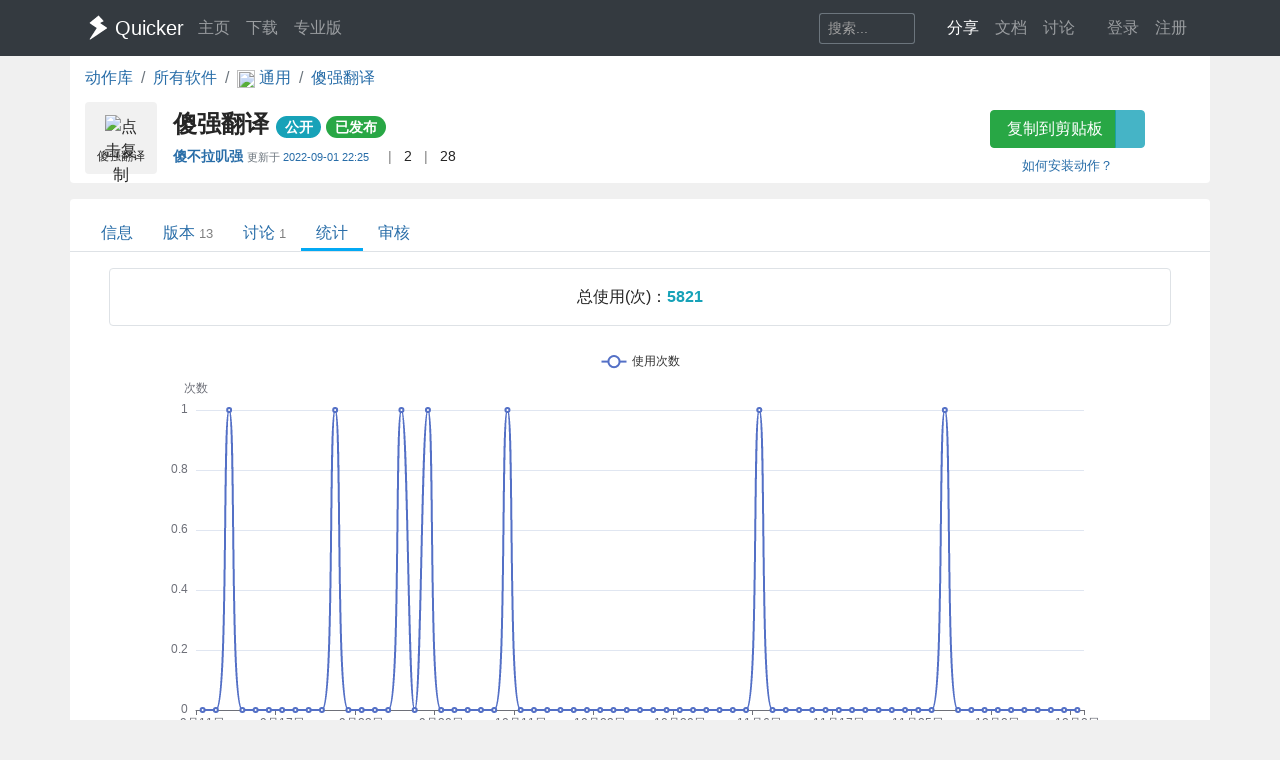

--- FILE ---
content_type: text/html; charset=utf-8
request_url: https://getquicker.net/Share/Actions/Stat?code=3ae71a0f-a374-4a05-a22e-08da79115989
body_size: 8662
content:
<!DOCTYPE html>
<html lang="zh-CN" style="height: 100%">
<head>
    <meta charset="utf-8" />
    <meta name="viewport" content="width=device-width, initial-scale=1.0" />
    <title>傻强翻译 - by 傻不拉叽强 - 统计数据 - Quicker</title>
    <script>
        // 防止主题切换闪烁，在页面加载前立即应用主题
        (function() {
            var theme = localStorage.getItem('quicker-theme') || 'auto';
            var effectiveTheme = theme;
            if (theme === 'auto') {
                effectiveTheme = window.matchMedia && window.matchMedia('(prefers-color-scheme: dark)').matches ? 'dark' : 'light';
            }
            document.documentElement.setAttribute('data-theme', effectiveTheme);
            
            // 如果是暗色模式，添加一个样式标签来处理常见的内联样式
            if (effectiveTheme === 'dark') {
                var style = document.createElement('style');
                style.id = 'dark-mode-inline-fix';
                style.textContent = '[style*="background-color: #E0E0E0"],[style*="background-color:#E0E0E0"],[style*="background-color: #e0e0e0"],[style*="background-color:#e0e0e0"]{background-color:#16213e!important}[style*="background-color: #F0F0F0"],[style*="background-color:#F0F0F0"],[style*="background-color: #f0f0f0"],[style*="background-color:#f0f0f0"]{background-color:#0f3460!important}[style*="background-color: white"],[style*="background-color:#fff"],[style*="background-color: #fff"],[style*="background-color:#FFF"],[style*="background-color: #FFF"],[style*="background-color:#ffffff"],[style*="background-color: #ffffff"],[style*="background-color: #FFFFFF"],[style*="background-color:#FFFFFF"]{background-color:#1f1f3d!important}';
                document.head.appendChild(style);
            }
        })();
    </script>
    <!-- Meta -->
<meta http-equiv="X-UA-Compatible" content="IE=edge">
<meta name="description" content="Quicker，Windows效率工具。快速触发 + 自动化。">
<meta name="keywords" content="Windows效率工具,快捷面板,界面操作自动化,模拟按键,Quicker,鼠标手势,轮盘菜单，组合动作,热盒菜单,饼菜单,软件,轻量RPA工具" />


<link rel="stylesheet" href="https://libs.getquicker.cn/npm/bootstrap@4.6.0/dist/css/bootstrap.min.css" >
<link rel="stylesheet" href="https://libs.getquicker.cn/npm/animate.css@3.7.2/animate.min.css" >
<link rel="stylesheet" href="https://files.getquicker.net/_sitefiles/www/libs/fontawesome/5.13.0/css/all.min.css" />
<link rel="stylesheet" href="https://libs.getquicker.cn/npm/summernote@0.8.20/dist/summernote-bs4.min.css">
<link rel="stylesheet" href="https://libs.getquicker.cn/npm/lity@2.4.1/dist/lity.min.css">
<link rel="stylesheet" href="https://libs.getquicker.cn/npm/tocbot@4.27.19/dist/tocbot.css">





<link id="theme-style" rel="stylesheet" href="/assets/css/theme-4.css">
<link id="stylesheet" rel="stylesheet" href="/assets/css/site.css?v=ruGAk7SF6yJ2h8q8b8Q7QMXzc-KJzpUnyCxUKVAF4q0">
    
    
    <script src="https://libs.getquicker.cn/npm/echarts@5.3.2/dist/echarts.min.js"></script>

    <style>
        body {
            background-color: var(--bg-tertiary);
        }
    </style>
    



    
        <script>
            var _hmt = _hmt || [];
            (function () {
                var hm = document.createElement("script");
                hm.src = "https://hm.baidu.com/hm.js?7bab827f502b0ce36fc1dce2b3656412";
                var s = document.getElementsByTagName("script")[0];
                s.parentNode.insertBefore(hm, s);
            })();
        </script>
    
    <link rel="apple-touch-icon" href="/quicker_square.png" />
    <link rel="shortcut icon" href="/favicon.ico" type="image/x-icon">
    <link rel="icon" type="image/png" href="/quicker_round.png">
</head>
<body class="" style="height: 100%;">


    <nav class="navbar fixed-top  navbar-expand-lg navbar-dark bg-dark ">
        <div class="container">
            <button class="navbar-toggler" type="button" data-toggle="collapse" data-target="#navbar-collapse" aria-controls="navbar-collapse" aria-expanded="false" aria-label="Toggle navigation">
                <span class="navbar-toggler-icon"></span>
            </button>

            <a class="navbar-brand align-middle d-flex align-items-center" href="/">
                <img id="logo-image" class="logo-image align-middle" src="/quicker_white.svg" alt="Logo" style="max-height: 26px">
                <span class="pl-1 mr-3">Quicker</span>
            </a>

            <div class="navbar-collapse collapse justify-content-between" id="navbar-collapse">
                <ul class="navbar-nav navbar-nav">
                    <li class="nav-item">
                        <a class="nav-link" href="/" title="打开主页">
                            <i class="fas fa-fw fa-home"></i>
                            主页
                        </a>
                    </li>
                    <li class="nav-item">
                        <a class="nav-link" title="下载Quicker软件和客户端" href="/Download">
                            <i class="fas fa-fw fa-download"></i>
                            下载
                        </a>
                    </li>
                    <li class="nav-item">
                        <a class="nav-link " href="/pricing">
                            <i class="fas fa-fw fa-shopping-cart"></i>
                            专业版
                        </a>
                    </li>
                </ul>
                <ul class="nav navbar-nav">
                    <li class="nav-item mr-4 d-flex align-items-center">
                        <form class="form-inline" method="get" action="/Search">
                            <div class="input-group input-group-sm">
                                <input type="text" name="keyword" placeholder="搜索..." title="搜索Quicker网站的内容" class="search-box form-control  border-secondary" style="border-right:0;" />
                                <div class="input-group-append">
                                    <button class="btn btn-outline-secondary" type="submit" title="搜索" style="border-left:0;">
                                        <i class="fas fa-fw fa-search"></i>
                                    </button>
                                </div>
                            </div>
                        </form>
                    </li>



                    <li class="nav-item dropdown">
                        <a class="nav-link dropbtn" title="动作库" data-toggle="tooltip" data-placement="left" href="/Share">
                            <i class="fas fa-fw fa-th-large"></i>
                            <span class="d-inline ">分享</span>
                        </a>
                        <div class="dropdown-content" aria-labelledby="navbarDropdownMenuLink">
                            <a class="dropdown-item" title="动作库首页" data-toggle="tooltip" data-placement="right" href="/Share">
                                <i class="fal fa-fw fa-th-large"></i>
                                动作库
                            </a>
                            <a class="dropdown-item" title="分享具有特定功能的程序块" data-toggle="tooltip" data-placement="right" href="/Share/SubPrograms">
                                <i class="fal fa-fw fa-cube"></i>
                                子程序
                            </a>
                            <a class="dropdown-item" title="将普通按键组合变成快捷键" data-toggle="tooltip" data-placement="right" href="/Share/PowerKeys">
                                <i class="fal fa-fw  fa-keyboard"></i>
                                扩展热键
                            </a>
                            <a class="dropdown-item" title="输入缩写字符触发操作" data-toggle="tooltip" data-placement="right" href="/Share/TextCommands">
                                <i class="fal fa-fw  fa-ad"></i>
                                文本指令
                            </a>
                            <a class="dropdown-item" title="" data-toggle="tooltip" data-placement="right" href="/Share/ActionLists">
                                <i class="fal fa-fw  fa-clipboard-list"></i>
                                动作单
                            </a>
                            <a class="dropdown-item" title="" data-toggle="tooltip" data-placement="right" href="/Exe">
                                <i class="fal fa-fw  fa-window"></i>
                                应用程序
                            </a>
                        </div>
                    </li>

                    <li class="nav-item dropdown">
                        <a class="nav-link dropbtn" title="文档" data-toggle="tooltip" data-placement="right" href="/KC">
                            <i class="fas fa-fw fa-books"></i>
                            <span class="d-inline ">文档</span>
                        </a>
                        <div class="dropdown-content" aria-labelledby="navbarDropdownMenuLink">
                            <a class="dropdown-item" title="文档中心首页" data-toggle="tooltip" data-placement="right" href="/KC">
                                <i class="fal fa-fw fa-home"></i>
                                文档中心首页
                            </a>
                            <a class="dropdown-item" title="软件的设置和使用" data-toggle="tooltip" data-placement="right" href="/KC/Manual">
                                <i class="fal fa-fw  fa-book "></i>
                                软件使用手册
                            </a>
                            <a class="dropdown-item" title="组合动作开发参考" data-toggle="tooltip" data-placement="right" href="/KC/Help">
                                <i class="fal fa-fw  fa-pencil-ruler "></i>
                                组合动作开发
                            </a>
                            <a class="dropdown-item" title="经验分享文章" data-toggle="tooltip" data-placement="right" href="/KC/Kb">
                                <i class="fal fa-fw  fa-book-open "></i>
                                知识库
                            </a>
                            <a class="dropdown-item" title="详细版本更新历史" data-toggle="tooltip" data-placement="right" href="/Help/Versions">
                                <i class="fal fa-fw  fa-history "></i>
                                版本更新
                            </a>
                            <a class="dropdown-item" title="版本更新内容归档" data-toggle="tooltip" data-placement="right" href="/KC/Versions">
                                <i class="fal fa-fw  fa-history "></i>
                                版本更新(归档)
                            </a>
                            <a class="dropdown-item" title="可能会遇到的异常情况" data-toggle="tooltip" data-placement="right" href="/Help/Errors">
                                <i class="fal fa-fw  fa-exclamation-triangle "></i>
                                异常反馈
                            </a>
                        </div>
                    </li>
                    <li class="nav-item">
                        <a class="nav-link" title="讨论区" data-toggle="tooltip" data-placement="bottom" href="/QA">
                            <i class="fas fa-fw fa-comments-alt"></i>
                            <span class="d-inline">讨论</span>
                        </a>
                    </li>
                    <li class="nav-item">
                        <a class="nav-link" title="外观设置分享" data-toggle="tooltip" data-placement="bottom" href="/Skins">
                            <i class="fas fa-fw fa-tshirt"></i>
                            <span class="d-inline d-lg-none">外观</span>
                        </a>
                    </li>
                    


    <li class="nav-item">
        <a class="nav-link" data-toggle="tooltip" data-placement="bottom" href="/Identity/Account/Login">
            <i class="fas fa-sign-in"></i> 登录
        </a>
    </li>
    <li class="nav-item"><a class="nav-link" href="/Identity/Account/Register">注册</a></li>



                </ul><!--//nav-->

            </div><!--//navabr-collapse-->
        </div>
    </nav>



    <div class="body-wrapper" style="position: relative">
        

<div class="container bg-white pb-2  rounded-bottom">
    <nav aria-label="breadcrumb">
        <ol class="breadcrumb bg-white  pl-0 mb-0">
            <li class="breadcrumb-item"><a href="/Share">动作库</a></li>
            <li class="breadcrumb-item"><a href="/Exe">所有软件</a></li>
            <li class="breadcrumb-item">
                <a href="/Exe/16/Actions">
                    <img src="https://files.getquicker.net/_icons/24BF2D852C7F69657D3736423B755E05C06F715B.png" style="width: 18px; height: 18px; vertical-align:middle" />
                    <span>
                        通用
                    </span>
                </a>
            </li>


            <li class="breadcrumb-item active" aria-current="page">
                <a href="/Sharedaction?code=3ae71a0f-a374-4a05-a22e-08da79115989">
                    傻强翻译
                </a>
            </li>
        </ol>
    </nav>

    <div class="row">
    <div class="col-12 col-md-9 d-flex">
        <div class="action-item align-middle" sharedAction="3ae71a0f-a374-4a05-a22e-08da79115989" title="点击复制">
            
                <img class="action-icon" src="https://files.getquicker.net/_icons/B29BBC93063CB75BA17E8CD7F69254E441679827.png" style="height: 32px;width:32px;cursor: pointer" title="点击复制" sharedAction="3ae71a0f-a374-4a05-a22e-08da79115989" />

            <div class="action-title" title="翻译替换、变量命替换(驼峰、常量)、表情包">傻强翻译</div>
        </div>
        <div class="pl-3 pt-0 flex-grow-1">
            <h4 class="align-middle font-weight-bold mt-2">
                傻强翻译
                <small>
                        <span class="badge badge-pill badge-info">公开</span>


                   


                        <a class="badge badge-pill badge-success" title="审核状态：已通过审核并在动作库中列出" href="/Share/Actions/ReviewRecords?code=3ae71a0f-a374-4a05-a22e-08da79115989">已发布</a>
                   
                </small>

            </h4>

            <div class="font14">
                <span class=""  data-toggle="tooltip">

                    <strong title="分享人">
                            <a class="user-link " href="/User/585883/%E5%82%BB%E4%B8%8D%E6%8B%89%E5%8F%BD%E5%BC%BA">
        傻不拉叽强
       
       
       
    </a>

                    </strong>
                        <span class="small text-secondary mr-2">
                            更新于
                            <a class="mt-2 mb-2" title="2022/9/1 22:25:45  查看更新历史" href="/Share/Actions/Versions?code=3ae71a0f-a374-4a05-a22e-08da79115989">
                                2022-09-01 22:25
                            </a>
                        </span>


                </span>

                <span class="text-black-50 ml-2 mr-2">|</span>
                <span title="查看点赞数量。<br/>请在网页右边为Ta点赞加油~" data-html="true"  data-toggle="tooltip">
                    <i class="fas fa-thumbs-up text-secondary fa-fw"></i>
                    2
                </span>
                
                
                <span class="text-black-50 ml-2 mr-2">|</span>
                <span title="安装数量，每日更新" data-toggle="tooltip">
                    <i class="fas fa-user text-secondary fa-fw"></i>
                    28
                </span>
            </div>
            <div class="pt-2 text-secondary">
            </div>
        </div>
    </div>
    <div class="col-12 col-md-3 text-center">
        <div class="">
            <div class="btn-group  mb-2 mt-2">
                <button id="btnCopyToClipboard" class="btn btn-success" sharedAction="3ae71a0f-a374-4a05-a22e-08da79115989" data-toggle="tooltip" data-placement="bottom" title="将动作网址复制到剪贴板。然后请在面板窗口的空白按钮上右键粘贴分享的动作。">
                    <i class="fas fa-copy mr-1"></i>
                    复制到剪贴板
                </button>
                <a href="quicker:previewaction:3ae71a0f-a374-4a05-a22e-08da79115989" title="预览动作定义。" class="btn btn-info" style="opacity: 0.8" data-toggle="tooltip" data-placement="bottom">
                    <i class="fal fa-search-plus  mr-1"></i>
                </a>
            </div>
            <small class="d-block">
                <a href="https://getquicker.net/kc/manual/doc/install-action" target="_blank">如何安装动作？</a>
            </small>
        </div>
    </div>
</div>
</div>
<div class="mt-3  container bg-white rounded-top" style="min-height: 75vh; position: relative; padding-top: 1px">
    



<div class="line-nav-tabs mt-3 mb-3 justify-content-start border-bottom pl-3" style="margin-left: -15px; margin-right: -15px;">
        <div class="nav-item">
            <a class="nav-link " href="/Sharedaction?code=3ae71a0f-a374-4a05-a22e-08da79115989">信息</a>
        </div>
        <div class="nav-item">
            <a class="nav-link " href="/Share/Actions/Versions?code=3ae71a0f-a374-4a05-a22e-08da79115989">版本<span class='text-black-50 ml-1 small'>13</span></a>
        </div>
        <div class="nav-item">
            <a class="nav-link " href="/Share/Actions/Topics?code=3ae71a0f-a374-4a05-a22e-08da79115989">讨论<span class='text-black-50 ml-1 small'>1</span></a>
        </div>
        <div class="nav-item">
            <a class="nav-link active" href="/Share/Actions/Stat?code=3ae71a0f-a374-4a05-a22e-08da79115989">统计</a>
        </div>
        <div class="nav-item">
            <a class="nav-link " href="/Share/Actions/ReviewRecords?code=3ae71a0f-a374-4a05-a22e-08da79115989">审核</a>
        </div>
</div>


    


<div class="text-center border  rounded ml-4 mr-4 p-3 mb-4">
        <span class="">总使用(次)：</span><span class="text-info font-weight-bold">5821</span>
</div>

    <div id="main" style="width: 100%;height:800px"></div>

<div class="text-info p-5 text-center">
    本数据仅供参考，并不十分精确。
</div>





</div>



    </div>

    <!-- ******FOOTER****** -->

<div class="footer">
    <div class="container ">
        <div class="row font14">
            <dl class="col-12 col-md-2">
                <dt class="mb-3">产品</dt>
                <dd><a href="/">主页</a></dd>
                <dd><a href="/Download">下载</a></dd>
                <dd><a href="/pricing">专业版</a></dd>
            </dl>
            <dl class="col-12 col-md-2">
                <dt class="mb-3">文档</dt>
                <dd><a href="/KC/Manual">使用文档</a></dd>
                <dd><a href="/KC/Help">组合动作开发</a></dd>
                <dd><a href="/KC/Kb">知识库</a></dd>
                <dd><a href="/KC/Versions">版本历史</a></dd>
                <dd><a href="https://www.yuque.com/gpzy/quicker" title="网友 @瓜皮之牙 的分享内容">瓜皮学堂 <i class="fal fa-external-link"></i></a></dd>
            </dl>
            <dl class="col-12 col-md-2">
                <dt class="mb-3">分享</dt>
                <dd><a href="/Share">动作库</a></dd>
                <dd><a href="/Share/SubPrograms">子程序</a></dd>
                <dd><a href="/Skins">外观</a></dd>
            </dl>

            <dl class="col-12 col-md-2">
                <dt class="mb-3">交流</dt>
                <dd><a href="/QA">问答讨论区</a></dd>
                <dd><a href="https://github.com/cuiliang/quicker/issues">Github Issues</a></dd>
                <dd><a href="https://getquicker.net/KC/Kb/Article/904" target="_blank" title="QQ群"><i class="fab fa-qq"></i> QQ群</a></dd>
                <dd></dd>
            </dl>
            <dl class="col-12 col-md-2">
                <dt class="mb-3">关注</dt>
                <dd><a href="https://weibo.com/cuiliang123" target="_blank" title="cuiliangbj的微博"> <i class="fab fa-weibo mr-1"></i>CL的微博</a></dd>
                <dd class="mt-1">
                    <a href="/assets/quicker/WeiXin2022.jpg" class="font12" data-lity="/assets/quicker/WeiXin2022.jpg">微信订阅号</a>
                    <br/>
                    <img src="/assets/quicker/WeiXin2022.jpg" class="mt-1" style="width: 80px" title="微信订阅号"/>
                </dd>
               
            </dl>
            <dl class="col-12 col-md-2">
                <dt class="mb-3">条款</dt>
                <dd><a href="/Privacy">隐私政策</a></dd>
                <dd><a class="cursor-pointer" id="reportPage">
                    <i class="fas fa-shield-alt fa-fw mr-1"></i>报告不良信息
                </a></dd>

            </dl>
        </div>
        <div class="row">
            <div class="col text-center text-secondary">
                <span>Copyright &copy; 北京立迩合讯科技有限公司</span>  •  <a href="https://beian.miit.gov.cn" class="text-secondary">京ICP备09022189号-8</a>
                •  <a href="http://www.beian.gov.cn/portal/registerSystemInfo?recordcode=11010502053266" class="text-secondary" target="_blank"><img src="https://www.beian.gov.cn/img/ghs.png" style="width:16;height:16;vertical-align: text-top;" class="mr-1" />京公网安备 11010502053266号</a>
                <div class="theme-switcher-footer d-inline-block ml-3">
                    <div class="theme-dropdown">
                        <button class="theme-btn" title="切换主题">
                            <i class="fas fa-adjust"></i>
                            <span class="theme-text">自动</span>
                        </button>
                        <div class="theme-menu">
                            <div class="theme-option" data-theme="light">
                                <i class="fas fa-sun"></i>
                                <span>亮色</span>
                            </div>
                            <div class="theme-option" data-theme="dark">
                                <i class="fas fa-moon"></i>
                                <span>暗色</span>
                            </div>
                            <div class="theme-option active" data-theme="auto">
                                <i class="fas fa-adjust"></i>
                                <span>跟随系统</span>
                            </div>
                        </div>
                    </div>
                </div>
            </div>
        </div>
    </div>

</div><!--//footer-->

    <div class="alert alert-success alert-dismissible fade text-center shadow " role="alert" id="copySuccessAlert" style="display: none; position: fixed; top: 270px; left: 50%; transform: translate(-50%, 0); width: 70%; max-width: 600px;z-index: 100  ">
        已复制到剪贴板，请在Quicker面板的空白按钮上点右键粘贴。
    </div>

    <div class="alert alert-success alert-dismissible fade text-center shadow " role="alert" id="commonCopySuccessAlert" style="display: none; position: fixed; top: 270px; left: 50%; transform: translate(-50%, 0); width: 70%; max-width: 600px;z-index: 100 ">
        已复制到剪贴板。
    </div>


    

    <!-- Javascript -->

<script src="https://libs.getquicker.cn/npm/jquery@3.4.1/dist/jquery.min.js"></script>
<script src="https://libs.getquicker.cn/npm/popper.js@1.16.1/dist/umd/popper.min.js"></script>
<script src="https://libs.getquicker.cn/npm/bootstrap@4.6.0/dist/js/bootstrap.min.js"></script>
<script src="https://libs.getquicker.cn/npm/ismobilejs@1.1.1/dist/isMobile.min.js"></script>
<script src="https://libs.getquicker.cn/npm/jquery.easing@1.4.1/jquery.easing.min.js"></script>

<script type="text/javascript" src="https://libs.getquicker.cn/npm/jquery-inview@1.1.2/jquery.inview.min.js"></script>
<script type="text/javascript" src="https://libs.getquicker.cn/npm/jquery.scrollto@2.1.3/jquery.scrollTo.min.js"></script>
<script src="https://libs.getquicker.cn/npm/summernote@0.8.20/dist/summernote-bs4.min.js"></script>
<script src="https://libs.getquicker.cn/npm/summernote@0.8.20/dist/lang/summernote-zh-CN.js"></script>
<script src="https://libs.getquicker.cn/npm/lity@2.4.1/dist/lity.min.js"></script>
<script src="https://libs.getquicker.cn/npm/axios@0.19.2/dist/axios.min.js"></script>
<script src="https://libs.getquicker.cn/npm/tocbot@4.27.19/dist/tocbot.min.js"></script>
<script src="https://libs.getquicker.cn/npm/vue@2.6.14/dist/vue.min.js"></script>





    <script>
    var g_isUserLoggedIn = false;
    </script>
    
    <script src="/js/theme-switcher.js?v=ZnyOJZ8evF3HXAqdvOP2bVLz_WXNacV7fOge9AqeTtU"></script>
    <script src="/js/site.js?v=MG6vKbh3GvT5fmFitu4KSstenwPbECFmVtMXkMIKdV8"></script>
    
    
        <script type="text/javascript">
        // 检测暗色模式 - 通过 html 元素的 data-theme 属性
        var isDarkMode = document.documentElement.getAttribute('data-theme') === 'dark';
        
        // 根据模式设置颜色
        var textColor = isDarkMode ? '#ccc' : '#333';
        var tooltipBgColor = isDarkMode ? 'rgba(50, 50, 50, 0.9)' : 'rgba(255, 255, 255, 0.9)';
        var tooltipTextColor = isDarkMode ? '#eee' : '#333';
        var tooltipBorderColor = isDarkMode ? '#777' : '#ccc';

        // 基于准备好的dom，初始化echarts实例
        var myChart = echarts.init(document.getElementById('main'));

        var json = [{"DayNumber":2810,"DownloadCount":0,"UseCount":0,"ViewCount":5},{"DayNumber":2811,"DownloadCount":0,"UseCount":0,"ViewCount":7},{"DayNumber":2812,"DownloadCount":0,"UseCount":1,"ViewCount":6},{"DayNumber":2813,"DownloadCount":0,"UseCount":0,"ViewCount":4},{"DayNumber":2814,"DownloadCount":0,"UseCount":0,"ViewCount":3},{"DayNumber":2815,"DownloadCount":0,"UseCount":0,"ViewCount":6},{"DayNumber":2816,"DownloadCount":0,"UseCount":0,"ViewCount":3},{"DayNumber":2817,"DownloadCount":0,"UseCount":0,"ViewCount":3},{"DayNumber":2818,"DownloadCount":0,"UseCount":0,"ViewCount":6},{"DayNumber":2819,"DownloadCount":0,"UseCount":0,"ViewCount":2},{"DayNumber":2820,"DownloadCount":0,"UseCount":1,"ViewCount":4},{"DayNumber":2821,"DownloadCount":0,"UseCount":0,"ViewCount":3},{"DayNumber":2822,"DownloadCount":0,"UseCount":0,"ViewCount":2},{"DayNumber":2823,"DownloadCount":0,"UseCount":0,"ViewCount":1},{"DayNumber":2824,"DownloadCount":0,"UseCount":0,"ViewCount":3},{"DayNumber":2825,"DownloadCount":0,"UseCount":1,"ViewCount":0},{"DayNumber":2827,"DownloadCount":0,"UseCount":0,"ViewCount":3},{"DayNumber":2828,"DownloadCount":0,"UseCount":1,"ViewCount":1},{"DayNumber":2829,"DownloadCount":0,"UseCount":0,"ViewCount":1},{"DayNumber":2830,"DownloadCount":0,"UseCount":0,"ViewCount":1},{"DayNumber":2832,"DownloadCount":0,"UseCount":0,"ViewCount":4},{"DayNumber":2833,"DownloadCount":0,"UseCount":0,"ViewCount":2},{"DayNumber":2836,"DownloadCount":0,"UseCount":0,"ViewCount":2},{"DayNumber":2837,"DownloadCount":0,"UseCount":1,"ViewCount":0},{"DayNumber":2840,"DownloadCount":0,"UseCount":0,"ViewCount":2},{"DayNumber":2845,"DownloadCount":0,"UseCount":0,"ViewCount":1},{"DayNumber":2847,"DownloadCount":0,"UseCount":0,"ViewCount":1},{"DayNumber":2848,"DownloadCount":0,"UseCount":0,"ViewCount":1},{"DayNumber":2850,"DownloadCount":0,"UseCount":0,"ViewCount":5},{"DayNumber":2851,"DownloadCount":0,"UseCount":0,"ViewCount":1},{"DayNumber":2852,"DownloadCount":0,"UseCount":0,"ViewCount":5},{"DayNumber":2853,"DownloadCount":0,"UseCount":0,"ViewCount":3},{"DayNumber":2854,"DownloadCount":0,"UseCount":0,"ViewCount":1},{"DayNumber":2855,"DownloadCount":0,"UseCount":0,"ViewCount":2},{"DayNumber":2856,"DownloadCount":0,"UseCount":0,"ViewCount":1},{"DayNumber":2857,"DownloadCount":0,"UseCount":0,"ViewCount":3},{"DayNumber":2859,"DownloadCount":0,"UseCount":0,"ViewCount":2},{"DayNumber":2861,"DownloadCount":0,"UseCount":0,"ViewCount":2},{"DayNumber":2862,"DownloadCount":0,"UseCount":0,"ViewCount":1},{"DayNumber":2863,"DownloadCount":0,"UseCount":0,"ViewCount":1},{"DayNumber":2864,"DownloadCount":0,"UseCount":0,"ViewCount":1},{"DayNumber":2865,"DownloadCount":0,"UseCount":0,"ViewCount":3},{"DayNumber":2866,"DownloadCount":0,"UseCount":1,"ViewCount":1},{"DayNumber":2867,"DownloadCount":0,"UseCount":0,"ViewCount":2},{"DayNumber":2871,"DownloadCount":0,"UseCount":0,"ViewCount":1},{"DayNumber":2872,"DownloadCount":0,"UseCount":0,"ViewCount":2},{"DayNumber":2874,"DownloadCount":0,"UseCount":0,"ViewCount":2},{"DayNumber":2876,"DownloadCount":0,"UseCount":0,"ViewCount":6},{"DayNumber":2877,"DownloadCount":0,"UseCount":0,"ViewCount":3},{"DayNumber":2878,"DownloadCount":0,"UseCount":0,"ViewCount":4},{"DayNumber":2881,"DownloadCount":0,"UseCount":0,"ViewCount":2},{"DayNumber":2882,"DownloadCount":0,"UseCount":0,"ViewCount":3},{"DayNumber":2883,"DownloadCount":0,"UseCount":0,"ViewCount":2},{"DayNumber":2884,"DownloadCount":0,"UseCount":0,"ViewCount":4},{"DayNumber":2885,"DownloadCount":0,"UseCount":0,"ViewCount":1},{"DayNumber":2886,"DownloadCount":0,"UseCount":0,"ViewCount":3},{"DayNumber":2887,"DownloadCount":0,"UseCount":1,"ViewCount":1},{"DayNumber":2888,"DownloadCount":0,"UseCount":0,"ViewCount":4},{"DayNumber":2889,"DownloadCount":0,"UseCount":0,"ViewCount":2},{"DayNumber":2891,"DownloadCount":0,"UseCount":0,"ViewCount":2},{"DayNumber":2892,"DownloadCount":0,"UseCount":0,"ViewCount":2},{"DayNumber":2893,"DownloadCount":0,"UseCount":0,"ViewCount":2},{"DayNumber":2894,"DownloadCount":0,"UseCount":0,"ViewCount":2},{"DayNumber":2895,"DownloadCount":0,"UseCount":0,"ViewCount":1},{"DayNumber":2896,"DownloadCount":0,"UseCount":0,"ViewCount":2},{"DayNumber":2897,"DownloadCount":0,"UseCount":0,"ViewCount":4},{"DayNumber":2898,"DownloadCount":0,"UseCount":0,"ViewCount":1}];

        var showUsers = false;

        function numberToDate(value) {
            let date = new Date('2018-1-1');

            date = new Date(date.getTime() + value * 24 * 60 * 60 * 1000);
            return date;
        }

        function getDayOfWeek(week) {
            switch(week) {
            case 0 :  
                return "日"; 
            case 1 :  
                return "一";  
            case 2 :  
                return  "二";  
            case 3 :  
                return "三";  
            case 4 :  
                return  "四";  
            case 5 :  
                return  "五";  
            case 6 :  
                return "六";  
            }
           
        }

        var formatter = (value, index) => {

            let date = numberToDate(value);

            //console.log('date: ', value, date);
            return '' + (date.getMonth() + 1) + "月" + date.getDate() + "日";
        };

        var formatterWithWeek = (value, index) => {

            let date = numberToDate(value);

            //console.log('date: ', value, date);
            return '' + (date.getMonth() + 1) + "月" + date.getDate() + "日 周" + getDayOfWeek(date.getDay());
        };

        

        // 指定图表的配置项和数据
        var option = {
            //title: [
            //    {
            //        text: '使用次数',
            //        textAlign: 'center',
            //        left: '50%'
            //    }, {
            //        text: '查看和下载次数',
            //        top: '50%',
            //        left: '50%',
            //        textAlign: 'center'
            //    }
            //],
            tooltip: {
                trigger: 'axis',
                axisPointer: {
                    type: 'shadow'
                },
                backgroundColor: tooltipBgColor,
                borderColor: tooltipBorderColor,
                textStyle: {
                    color: tooltipTextColor
                },
                formatter: function(params) {
                    //console.log(params);
                    // params数组可以了解一下，一条线和多条线都是数组
                    var html = "";

                    if (params && params.length) {
                        var date = formatterWithWeek(params[0].name);
                        html += `${date}<br />`;

                        for (var i in params) {
                            var param = params[i];
                            html += `${param.marker} ${param.seriesName}：${param.value[param.dimensionNames[param.seriesIndex + 1]]}<br />`;
                        }
                        //console.log(html);
                    }


                    return html;
                }
            },
            legend: [
                { data: ['使用次数', '使用人数','专业版人数'], top: '0%', textStyle: { color: textColor } },
                { data: ['查看次数', '下载次数'], top: '50%', textStyle: { color: textColor } }
            ],
            dataset: {
                dimensions: [
                    { name: 'DayNumber', type: 'time' },
                    { name: 'UseCount', type: 'int' },
                    { name: 'DownloadCount', type: 'int' },
                    { name: 'ViewCount', type: 'int' }
                ],
                source: json
            },
            grid: [{ bottom: '55%' }, { top: '55%' }],
            xAxis: [
                { type: 'category', gridIndex: 0, axisLabel: { formatter: formatter } },
                { type: 'category', gridIndex: 1, axisLabel: { formatter: formatter } }
            ],
            yAxis: [{ gridIndex: 0 , name:'次数'}, { gridIndex: 1, type: 'value'}],
            series: [
                {
                    type: 'line',
                    smooth: true,
                    xAxisIndex: 0,
                    yAxisIndex: 0,
                    name: '使用次数'
                },
                //{
                //    type: 'line',
                //    smooth: true,
                //    xAxisIndex: 0,
                //    yAxisIndex: 0,
                //    name: '使用人数'
                //},
                {
                    type: 'line',
                    smooth: true,
                    xAxisIndex: 1,
                    yAxisIndex: 1,
                    name: '下载次数'
                },
                {
                    type: 'line',
                    smooth: true,
                    xAxisIndex: 1,
                    yAxisIndex: 1,
                    name: '查看次数'
                }
                
            ]
        };

        if (showUsers) {
            option.dataset.dimensions.push({ name: 'UseUsers', type: 'int' });
            option.dataset.dimensions.push({ name: 'ProUseUser', type: 'int' });

            // 找到 UseUsers 的最大值
            var maxUseUsers = json.reduce((max, item) => { return item.UseUsers > max ? item.UseUsers : max;}, 0);

            option.yAxis.push({gridIndex: 0, position: 'right',name:'用户数', max: maxUseUsers*2.5});

            option.series.push({
                type: 'line',
                smooth: true,
                xAxisIndex: 0,
                yAxisIndex: 2,
                name: '使用人数',
                itemStyle: {
                    color: '#BBB' 
                }
            });
            option.series.push({
                type: 'line',
                smooth: true,
                xAxisIndex: 0,
                yAxisIndex: 2,
                name: '专业版人数',
                itemStyle: {
                    color: '#EEAA66' 
                }
            });

            
        }


            // 使用刚指定的配置项和数据显示图表。
            myChart.setOption(option);

            window.onresize = function() {
                myChart.resize();
            };


        </script>



            <script>
                changeFavicon('https://files.getquicker.net/_icons/B29BBC93063CB75BA17E8CD7F69254E441679827.png');
            </script>


    <div class="modal fade " tabindex="-1" role="dialog" aria-labelledby="myExtraLargeModalLabel" aria-hidden="true" id="modalWindow">
        <div class="modal-dialog modal-xl">
            <div class="modal-content">
                <iframe style="max-height: 80vw; min-height: 60vh; width: 100%;" id="modalIFrame" onload="resizeIframe && resizeIframe(this)"></iframe>
            </div>
        </div>
    </div>

</body>
</html>


--- FILE ---
content_type: application/javascript
request_url: https://libs.getquicker.cn/npm/tocbot@4.27.19/dist/tocbot.min.js
body_size: 4126
content:
(()=>{"use strict";var e={d:(t,n)=>{for(var l in n)e.o(n,l)&&!e.o(t,l)&&Object.defineProperty(t,l,{enumerable:!0,get:n[l]})},o:(e,t)=>Object.prototype.hasOwnProperty.call(e,t),r:e=>{"undefined"!=typeof Symbol&&Symbol.toStringTag&&Object.defineProperty(e,Symbol.toStringTag,{value:"Module"}),Object.defineProperty(e,"__esModule",{value:!0})}},t={};function n(e){var t,n=[].forEach,l=[].some,o=document.body,r=!0,i=" ";function s(t,l){var o,r,a,d=l.appendChild((o=t,r=document.createElement("li"),a=document.createElement("a"),e.listItemClass&&r.setAttribute("class",e.listItemClass),e.onClick&&(a.onclick=e.onClick),e.includeTitleTags&&a.setAttribute("title",o.textContent),e.includeHtml&&o.childNodes.length?n.call(o.childNodes,(function(e){a.appendChild(e.cloneNode(!0))})):a.textContent=o.textContent,a.setAttribute("href",e.basePath+"#"+o.id),a.setAttribute("class",e.linkClass+i+"node-name--"+o.nodeName+i+e.extraLinkClasses),r.appendChild(a),r));if(t.children.length){var u=c(t.isCollapsed);t.children.forEach((function(e){s(e,u)})),d.appendChild(u)}}function c(t){var n=e.orderedList?"ol":"ul",l=document.createElement(n),o=e.listClass+i+e.extraListClasses;return t&&(o=(o=o+i+e.collapsibleClass)+i+e.isCollapsedClass),l.setAttribute("class",o),l}function a(t){var n=0;return null!==t&&(n=t.offsetTop,e.hasInnerContainers&&(n+=a(t.offsetParent))),n}function d(e,t){return e&&e.className!==t&&(e.className=t),e}function u(t){return t&&-1!==t.className.indexOf(e.collapsibleClass)&&-1!==t.className.indexOf(e.isCollapsedClass)?(d(t,t.className.replace(i+e.isCollapsedClass,"")),u(t.parentNode.parentNode)):t}return{enableTocAnimation:function(){r=!0},disableTocAnimation:function(t){var n=t.target||t.srcElement;"string"==typeof n.className&&-1!==n.className.indexOf(e.linkClass)&&(r=!1)},render:function(e,n){var l=c(!1);if(n.forEach((function(e){s(e,l)})),null!==(t=e||t))return t.firstChild&&t.removeChild(t.firstChild),0===n.length?t:t.appendChild(l)},updateToc:function(s){var c;c=e.scrollContainer&&document.querySelector(e.scrollContainer)?document.querySelector(e.scrollContainer).scrollTop:document.documentElement.scrollTop||o.scrollTop,e.positionFixedSelector&&function(){var n;n=e.scrollContainer&&document.querySelector(e.scrollContainer)?document.querySelector(e.scrollContainer).scrollTop:document.documentElement.scrollTop||o.scrollTop;var l=document.querySelector(e.positionFixedSelector);"auto"===e.fixedSidebarOffset&&(e.fixedSidebarOffset=t.offsetTop),n>e.fixedSidebarOffset?-1===l.className.indexOf(e.positionFixedClass)&&(l.className+=i+e.positionFixedClass):l.className=l.className.replace(i+e.positionFixedClass,"")}();var f,m=s;if(r&&null!==t&&m.length>0){l.call(m,(function(t,n){return a(t)>c+e.headingsOffset+10?(f=m[0===n?n:n-1],!0):n===m.length-1?(f=m[m.length-1],!0):void 0}));var h=t.querySelector("."+e.activeLinkClass),p=t.querySelector("."+e.linkClass+".node-name--"+f.nodeName+'[href="'+e.basePath+"#"+f.id.replace(/([ #;&,.+*~':"!^$[\]()=>|/\\@])/g,"\\$1")+'"]');if(h===p)return;var C=t.querySelectorAll("."+e.linkClass);n.call(C,(function(t){d(t,t.className.replace(i+e.activeLinkClass,""))}));var g=t.querySelectorAll("."+e.listItemClass);n.call(g,(function(t){d(t,t.className.replace(i+e.activeListItemClass,""))})),p&&-1===p.className.indexOf(e.activeLinkClass)&&(p.className+=i+e.activeLinkClass);var v=p&&p.parentNode;v&&-1===v.className.indexOf(e.activeListItemClass)&&(v.className+=i+e.activeListItemClass);var S=t.querySelectorAll("."+e.listClass+"."+e.collapsibleClass);n.call(S,(function(t){-1===t.className.indexOf(e.isCollapsedClass)&&(t.className+=i+e.isCollapsedClass)})),p&&p.nextSibling&&-1!==p.nextSibling.className.indexOf(e.isCollapsedClass)&&d(p.nextSibling,p.nextSibling.className.replace(i+e.isCollapsedClass,"")),u(p&&p.parentNode.parentNode)}}}}e.r(t),e.d(t,{_buildHtml:()=>r,_headingsArray:()=>s,_options:()=>d,_parseContent:()=>i,_scrollListener:()=>c,destroy:()=>f,init:()=>u,refresh:()=>m});const l={tocSelector:".js-toc",contentSelector:".js-toc-content",headingSelector:"h1, h2, h3",ignoreSelector:".js-toc-ignore",hasInnerContainers:!1,linkClass:"toc-link",extraLinkClasses:"",activeLinkClass:"is-active-link",listClass:"toc-list",extraListClasses:"",isCollapsedClass:"is-collapsed",collapsibleClass:"is-collapsible",listItemClass:"toc-list-item",activeListItemClass:"is-active-li",collapseDepth:0,scrollSmooth:!0,scrollSmoothDuration:420,scrollSmoothOffset:0,scrollEndCallback:function(e){},headingsOffset:1,throttleTimeout:50,positionFixedSelector:null,positionFixedClass:"is-position-fixed",fixedSidebarOffset:"auto",includeHtml:!1,includeTitleTags:!1,onClick:function(e){},orderedList:!0,scrollContainer:null,skipRendering:!1,headingLabelCallback:!1,ignoreHiddenElements:!1,headingObjectCallback:null,basePath:"",disableTocScrollSync:!1,tocScrollOffset:0};function o(e){var t=e.duration,n=e.offset,l=location.hash?o(location.href):location.href;function o(e){return e.slice(0,e.lastIndexOf("#"))}document.body.addEventListener("click",(function(r){var i;"a"!==(i=r.target).tagName.toLowerCase()||!(i.hash.length>0||"#"===i.href.charAt(i.href.length-1))||o(i.href)!==l&&o(i.href)+"#"!==l||r.target.className.indexOf("no-smooth-scroll")>-1||"#"===r.target.href.charAt(r.target.href.length-2)&&"!"===r.target.href.charAt(r.target.href.length-1)||-1===r.target.className.indexOf(e.linkClass)||function(e,t){var n,l,o=window.pageYOffset,r={duration:t.duration,offset:t.offset||0,callback:t.callback,easing:t.easing||function(e,t,n,l){return(e/=l/2)<1?n/2*e*e+t:-n/2*(--e*(e-2)-1)+t}},i=document.querySelector('[id="'+decodeURI(e).split("#").join("")+'"]')||document.querySelector('[id="'+e.split("#").join("")+'"]'),s="string"==typeof e?r.offset+(e?i&&i.getBoundingClientRect().top||0:-(document.documentElement.scrollTop||document.body.scrollTop)):e,c="function"==typeof r.duration?r.duration(s):r.duration;function a(e){l=e-n,window.scrollTo(0,r.easing(l,o,s,c)),l<c?requestAnimationFrame(a):(window.scrollTo(0,o+s),"function"==typeof r.callback&&r.callback())}requestAnimationFrame((function(e){n=e,a(e)}))}(r.target.hash,{duration:t,offset:n,callback:function(){var e,t;e=r.target.hash,(t=document.getElementById(e.substring(1)))&&(/^(?:a|select|input|button|textarea)$/i.test(t.tagName)||(t.tabIndex=-1),t.focus())}})}),!1)}let r,i,s,c,a,d={};function u(e){d=function(){const e={};for(let t=0;t<arguments.length;t++){const n=arguments[t];for(const t in n)h.call(n,t)&&(e[t]=n[t])}return e}(l,e||{}),d.scrollSmooth&&(d.duration=d.scrollSmoothDuration,d.offset=d.scrollSmoothOffset,o(d)),r=n(d),i=function(e){var t=[].reduce;function n(e){return e[e.length-1]}function l(e){return+e.nodeName.toUpperCase().replace("H","")}function o(t){if(!function(e){try{return e instanceof window.HTMLElement||e instanceof window.parent.HTMLElement}catch(t){return e instanceof window.HTMLElement}}(t))return t;if(e.ignoreHiddenElements&&(!t.offsetHeight||!t.offsetParent))return null;const n=t.getAttribute("data-heading-label")||(e.headingLabelCallback?String(e.headingLabelCallback(t.innerText)):(t.innerText||t.textContent).trim());var o={id:t.id,children:[],nodeName:t.nodeName,headingLevel:l(t),textContent:n};return e.includeHtml&&(o.childNodes=t.childNodes),e.headingObjectCallback?e.headingObjectCallback(o,t):o}return{nestHeadingsArray:function(l){return t.call(l,(function(t,l){var r=o(l);return r&&function(t,l){for(var r=o(t),i=r.headingLevel,s=l,c=n(s),a=i-(c?c.headingLevel:0);a>0&&(!(c=n(s))||i!==c.headingLevel);)c&&void 0!==c.children&&(s=c.children),a--;i>=e.collapseDepth&&(r.isCollapsed=!0),s.push(r)}(r,t.nest),t}),{nest:[]})},selectHeadings:function(t,n){var l=n;e.ignoreSelector&&(l=n.split(",").map((function(t){return t.trim()+":not("+e.ignoreSelector+")"})));try{return t.querySelectorAll(l)}catch(e){return console.warn("Headers not found with selector: "+l),null}}}}(d),f();const t=function(e){try{return e.contentElement||document.querySelector(e.contentSelector)}catch(t){return console.warn("Contents element not found: "+e.contentSelector),null}}(d);if(null===t)return;const u=C(d);if(null===u)return;if(s=i.selectHeadings(t,d.headingSelector),null===s)return;const m=i.nestHeadingsArray(s).nest;if(d.skipRendering)return this;r.render(u,m),c=p((function(e){r.updateToc(s),!d.disableTocScrollSync&&function(e){var t=e.tocElement||document.querySelector(e.tocSelector);if(t&&t.scrollHeight>t.clientHeight){var n=t.querySelector("."+e.activeListItemClass);if(n){var l=t.scrollTop,o=l+t.clientHeight,r=n.offsetTop,i=r+n.clientHeight;r<l+e.tocScrollOffset?t.scrollTop-=l-r+e.tocScrollOffset:i>o-e.tocScrollOffset-30&&(t.scrollTop+=i-o+e.tocScrollOffset+60)}}}(d);const t=e&&e.target&&e.target.scrollingElement&&0===e.target.scrollingElement.scrollTop;(e&&(0===e.eventPhase||null===e.currentTarget)||t)&&(r.updateToc(s),d.scrollEndCallback&&d.scrollEndCallback(e))}),d.throttleTimeout),c(),d.scrollContainer&&document.querySelector(d.scrollContainer)?(document.querySelector(d.scrollContainer).addEventListener("scroll",c,!1),document.querySelector(d.scrollContainer).addEventListener("resize",c,!1)):(document.addEventListener("scroll",c,!1),document.addEventListener("resize",c,!1));let g=null;a=p((function(e){d.scrollSmooth&&r.disableTocAnimation(e),r.updateToc(s),g&&clearTimeout(g),g=setTimeout((function(){r.enableTocAnimation()}),d.scrollSmoothDuration)}),d.throttleTimeout),d.scrollContainer&&document.querySelector(d.scrollContainer)?document.querySelector(d.scrollContainer).addEventListener("click",a,!1):document.addEventListener("click",a,!1)}function f(){const e=C(d);null!==e&&(d.skipRendering||e&&(e.innerHTML=""),d.scrollContainer&&document.querySelector(d.scrollContainer)?(document.querySelector(d.scrollContainer).removeEventListener("scroll",c,!1),document.querySelector(d.scrollContainer).removeEventListener("resize",c,!1),r&&document.querySelector(d.scrollContainer).removeEventListener("click",a,!1)):(document.removeEventListener("scroll",c,!1),document.removeEventListener("resize",c,!1),r&&document.removeEventListener("click",a,!1)))}function m(e){f(),u(e||d)}const h=Object.prototype.hasOwnProperty;function p(e,t,n){let l,o;return t||(t=250),function(){const r=n||this,i=+new Date,s=arguments;l&&i<l+t?(clearTimeout(o),o=setTimeout((function(){l=i,e.apply(r,s)}),t)):(l=i,e.apply(r,s))}}function C(e){try{return e.tocElement||document.querySelector(e.tocSelector)}catch(t){return console.warn("TOC element not found: "+e.tocSelector),null}}var g,v;g="undefined"!=typeof global?global:window||global,v=function(e){const n=!!(e&&e.document&&e.document.querySelector&&e.addEventListener);if("undefined"!=typeof window||n)return e.tocbot=t,t},"function"==typeof define&&define.amd?define([],v(g)):"object"==typeof exports?module.exports=v(g):g.tocbot=v(g)})();

--- FILE ---
content_type: text/javascript
request_url: https://getquicker.net/js/theme-switcher.js?v=ZnyOJZ8evF3HXAqdvOP2bVLz_WXNacV7fOge9AqeTtU
body_size: 10723
content:
/**
 * 暗色模式切换器
 * 支持：亮色、暗色、跟随系统
 */

(function() {
    'use strict';

    // 主题常量
    const THEME_LIGHT = 'light';
    const THEME_DARK = 'dark';
    const THEME_AUTO = 'auto';
    const STORAGE_KEY = 'quicker-theme';

    // 需要处理的内联样式映射（亮色 -> 暗色）
    const INLINE_STYLE_MAP = {
        // 背景色
        '#E0E0E0': '#16213e',
        '#e0e0e0': '#16213e',
        '#F0F0F0': '#0f3460',
        '#f0f0f0': '#0f3460',
        '#FAFAFA': '#1f1f3d',
        '#fafafa': '#1f1f3d',
        '#FFFFFF': '#1f1f3d',
        '#ffffff': '#1f1f3d',
        '#FFF': '#1f1f3d',
        '#fff': '#1f1f3d',
        'white': '#1f1f3d',
        '#FBFBFB': '#252545',
        '#fbfbfb': '#252545',
    };

    // 保存原始样式
    const originalStyles = new WeakMap();

    // 主题管理器
    const ThemeManager = {
        // 获取存储的主题设置
        getStoredTheme: function() {
            return localStorage.getItem(STORAGE_KEY) || THEME_AUTO;
        },

        // 保存主题设置
        setStoredTheme: function(theme) {
            localStorage.setItem(STORAGE_KEY, theme);
        },

        // 获取系统偏好的主题
        getSystemTheme: function() {
            if (window.matchMedia && window.matchMedia('(prefers-color-scheme: dark)').matches) {
                return THEME_DARK;
            }
            return THEME_LIGHT;
        },

        // 获取实际应用的主题
        getEffectiveTheme: function(storedTheme) {
            if (storedTheme === THEME_AUTO) {
                return this.getSystemTheme();
            }
            return storedTheme;
        },

        // 处理内联样式
        processInlineStyles: function(isDark) {
            // 处理带有 style 属性且包含 background-color 的元素
            var elements = document.querySelectorAll('[style*="background-color"]');
            
            elements.forEach(function(el) {
                var currentBg = el.style.backgroundColor;
                
                if (isDark) {
                    // 保存原始样式
                    if (!originalStyles.has(el)) {
                        originalStyles.set(el, currentBg);
                    }
                    
                    // 转换为暗色
                    var origBg = originalStyles.get(el) || currentBg;
                    
                    // 检查各种可能的颜色格式
                    if (origBg) {
                        var normalizedColor = origBg.toLowerCase().replace(/\s/g, '');
                        
                        // rgb 格式转换
                        if (normalizedColor === 'rgb(224,224,224)' || normalizedColor === 'rgb(224, 224, 224)') {
                            el.style.backgroundColor = '#16213e';
                        } else if (normalizedColor === 'rgb(240,240,240)' || normalizedColor === 'rgb(240, 240, 240)') {
                            el.style.backgroundColor = '#0f3460';
                        } else if (normalizedColor === 'rgb(255,255,255)' || normalizedColor === 'rgb(255, 255, 255)' || normalizedColor === 'white') {
                            el.style.backgroundColor = '#1f1f3d';
                        } else if (normalizedColor === 'rgb(250,250,250)' || normalizedColor === 'rgb(250, 250, 250)') {
                            el.style.backgroundColor = '#1f1f3d';
                        } else if (normalizedColor === 'rgb(251,251,251)' || normalizedColor === 'rgb(251, 251, 251)') {
                            el.style.backgroundColor = '#252545';
                        }
                    }
                } else {
                    // 恢复原始样式
                    if (originalStyles.has(el)) {
                        el.style.backgroundColor = originalStyles.get(el);
                    }
                }
            });
        },

        // 应用主题
        applyTheme: function(theme) {
            var effectiveTheme = this.getEffectiveTheme(theme);
            document.documentElement.setAttribute('data-theme', effectiveTheme);
            
            // 处理内联样式修复
            var existingStyle = document.getElementById('dark-mode-inline-fix');
            
            if (effectiveTheme === THEME_DARK) {
                // 添加内联样式修复
                if (!existingStyle) {
                    var style = document.createElement('style');
                    style.id = 'dark-mode-inline-fix';
                    style.textContent = '[style*="background-color: #E0E0E0"],[style*="background-color:#E0E0E0"],[style*="background-color: #e0e0e0"],[style*="background-color:#e0e0e0"]{background-color:#16213e!important}[style*="background-color: #F0F0F0"],[style*="background-color:#F0F0F0"],[style*="background-color: #f0f0f0"],[style*="background-color:#f0f0f0"]{background-color:#0f3460!important}[style*="background-color: white"],[style*="background-color:#fff"],[style*="background-color: #fff"],[style*="background-color:#FFF"],[style*="background-color: #FFF"],[style*="background-color:#ffffff"],[style*="background-color: #ffffff"],[style*="background-color: #FFFFFF"],[style*="background-color:#FFFFFF"]{background-color:#1f1f3d!important}';
                    document.head.appendChild(style);
                }
            } else {
                // 移除内联样式修复
                if (existingStyle) {
                    existingStyle.remove();
                }
            }
            
            // 处理内联样式
            this.processInlineStyles(effectiveTheme === THEME_DARK);
            
            this.updateToggleButton(theme);
        },

        // 更新切换按钮状态
        updateToggleButton: function(theme) {
            var btn = document.querySelector('.theme-btn');
            var icon = btn ? btn.querySelector('i') : null;
            var text = btn ? btn.querySelector('.theme-text') : null;
            
            if (!btn) return;

            // 更新图标
            if (icon) {
                icon.className = ''; // 清除所有类
                switch (theme) {
                    case THEME_LIGHT:
                        icon.className = 'fas fa-sun';
                        break;
                    case THEME_DARK:
                        icon.className = 'fas fa-moon';
                        break;
                    case THEME_AUTO:
                        icon.className = 'fas fa-adjust';
                        break;
                }
            }

            // 更新文字
            if (text) {
                switch (theme) {
                    case THEME_LIGHT:
                        text.textContent = '亮色';
                        break;
                    case THEME_DARK:
                        text.textContent = '暗色';
                        break;
                    case THEME_AUTO:
                        text.textContent = '自动';
                        break;
                }
            }

            // 更新菜单选中状态
            document.querySelectorAll('.theme-option').forEach(function(option) {
                option.classList.remove('active');
                if (option.getAttribute('data-theme') === theme) {
                    option.classList.add('active');
                }
            });
        },

        // 设置主题
        setTheme: function(theme) {
            this.setStoredTheme(theme);
            this.applyTheme(theme);
        },

        // 初始化
        init: function() {
            var storedTheme = this.getStoredTheme();
            this.applyTheme(storedTheme);

            // 监听系统主题变化
            if (window.matchMedia) {
                var self = this;
                window.matchMedia('(prefers-color-scheme: dark)').addEventListener('change', function(e) {
                    var currentStoredTheme = self.getStoredTheme();
                    if (currentStoredTheme === THEME_AUTO) {
                        self.applyTheme(THEME_AUTO);
                    }
                });
            }
            
            // 监听 DOM 变化，处理动态添加的元素
            var self = this;
            var observer = new MutationObserver(function(mutations) {
                var storedTheme = self.getStoredTheme();
                var effectiveTheme = self.getEffectiveTheme(storedTheme);
                if (effectiveTheme === THEME_DARK) {
                    self.processInlineStyles(true);
                }
            });
            
            observer.observe(document.body, {
                childList: true,
                subtree: true,
                attributes: true,
                attributeFilter: ['style']
            });
        }
    };

    // 页面加载前立即应用主题（防止闪烁）
    (function() {
        var storedTheme = localStorage.getItem(STORAGE_KEY) || THEME_AUTO;
        var effectiveTheme = storedTheme;
        if (storedTheme === THEME_AUTO) {
            effectiveTheme = window.matchMedia && window.matchMedia('(prefers-color-scheme: dark)').matches 
                ? THEME_DARK 
                : THEME_LIGHT;
        }
        document.documentElement.setAttribute('data-theme', effectiveTheme);
    })();

    // DOM加载完成后初始化
    document.addEventListener('DOMContentLoaded', function() {
        ThemeManager.init();

        // 绑定按钮点击事件
        var themeBtn = document.querySelector('.theme-btn');
        var themeMenu = document.querySelector('.theme-menu');

        if (themeBtn && themeMenu) {
            // 点击按钮显示/隐藏菜单
            themeBtn.addEventListener('click', function(e) {
                e.stopPropagation();
                themeMenu.classList.toggle('show');
            });

            // 点击菜单项
            document.querySelectorAll('.theme-option').forEach(function(option) {
                option.addEventListener('click', function(e) {
                    e.stopPropagation();
                    var theme = this.getAttribute('data-theme');
                    ThemeManager.setTheme(theme);
                    themeMenu.classList.remove('show');
                });
            });

            // 点击外部关闭菜单
            document.addEventListener('click', function() {
                themeMenu.classList.remove('show');
            });
        }
    });

    // 暴露API供外部使用
    window.ThemeManager = ThemeManager;

})();
